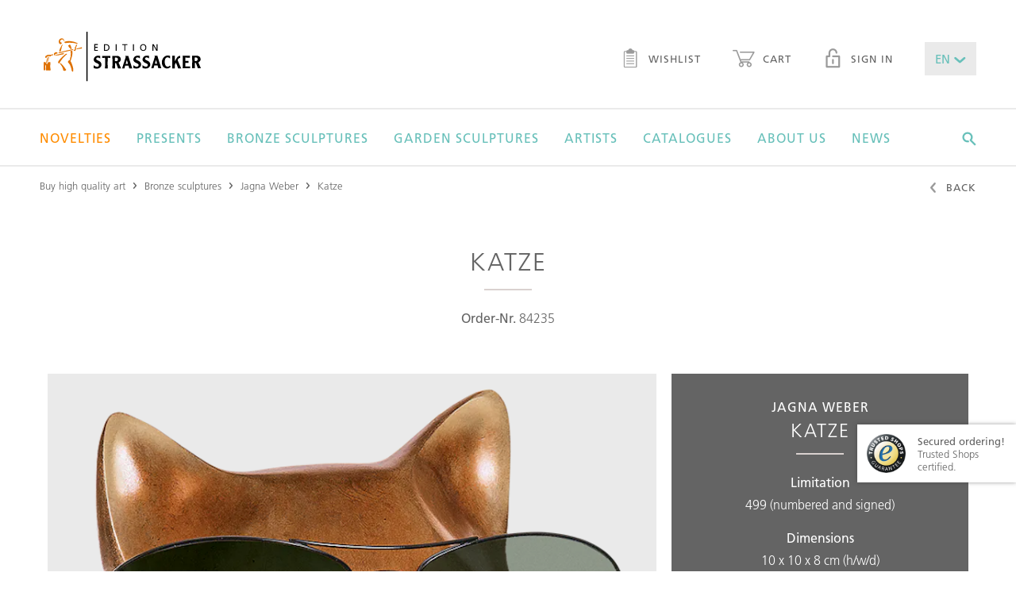

--- FILE ---
content_type: text/html;charset=UTF-8
request_url: https://www.edition-strassacker.de/en/jagna-weber/katze-84235
body_size: 13933
content:
<!doctype html>
<!--[if lte IE 9 ]>
<html lang="en" class="ie9"><![endif]-->
<!--[if (gt IE 9)|!(IE)]><!-->
<html lang="en"><!--<![endif]-->
  <head>
  <meta name="google-site-verification" content="zGNuATHc31ujps_U-n4IBOU2I23vnQDDYGiF0_8KDkc" />
  <title>Bronze sculpture Katze by Jagna Weber for sale</title>
  <meta charset="UTF-8">
  <meta name="viewport" content="width=device-width, initial-scale=1">

  <meta name="keywords" content=""/>
  <meta name="description" content="The bronze sculpture Katze by Jagna Weber for sale. Free delivery within the EU. EDITION STRASSACKER - Bronze Art first-hand"/>

  <link rel="shortcut icon" href="~/docroot/prod/assets/images/favicons/favicon-2023.svg" type="image/svg+xml"/>
  <link rel="apple-touch-icon" href="~/docroot/prod/assets/images/favicons/apple-touch-icon.png"/>
  <link rel="apple-touch-icon" sizes="57x57" href="~/docroot/prod/assets/images/favicons/apple-touch-icon-57x57.png"/>
  <link rel="apple-touch-icon" sizes="72x72" href="~/docroot/prod/assets/images/favicons/apple-touch-icon-72x72.png"/>
  <link rel="apple-touch-icon" sizes="76x76" href="~/docroot/prod/assets/images/favicons/apple-touch-icon-76x76.png"/>
  <link rel="apple-touch-icon" sizes="114x114" href="~/docroot/prod/assets/images/favicons/apple-touch-icon-114x114.png"/>
  <link rel="apple-touch-icon" sizes="120x120" href="~/docroot/prod/assets/images/favicons/apple-touch-icon-120x120.png"/>
  <link rel="apple-touch-icon" sizes="144x144" href="~/docroot/prod/assets/images/favicons/apple-touch-icon-144x144.png"/>
  <link rel="apple-touch-icon" sizes="152x152" href="~/docroot/prod/assets/images/favicons/apple-touch-icon-152x152.png"/>
  <link rel="apple-touch-icon" sizes="180x180" href="~/docroot/prod/assets/images/favicons/apple-touch-icon-180x180.png"/>

  <meta property="og:type" content="Website">
  <meta property="og:title" content="Bronze sculpture Katze by Jagna Weber for sale">
  <!-- 		<meta property="og:locale" content="de_DE" /> -->
  <meta property="og:description" content="The bronze sculpture Katze by Jagna Weber for sale. Free delivery within the EU. EDITION STRASSACKER - Bronze Art first-hand">
  <meta property="og:image" content="https://editionstrassacker.imgix.net/dam/jcr:c3b7fc10-3b0f-495c-9029-4aa378feff23/84235_1.png?auto=format,compress&w=660&h=345&fit=crop&crop=edges">
    <meta name="twitter:card" content="summary">
  <meta name="twitter:title" content="Bronze sculpture Katze by Jagna Weber for sale">
  <meta name="twitter:description" content="The bronze sculpture Katze by Jagna Weber for sale. Free delivery within the EU. EDITION STRASSACKER - Bronze Art first-hand">

  <meta name="twitter:image" content="https://editionstrassacker.imgix.net/dam/jcr:c3b7fc10-3b0f-495c-9029-4aa378feff23/84235_1.png">
  <link rel="canonical" href="https://edition-strassacker.de/en/jagna-weber/katze-84235"/>
    <meta property="og:url" content="https://edition-strassacker.de/en/jagna-weber/katze-84235"/>
    <meta name="twitter:url" content="https://edition-strassacker.de/en/jagna-weber/katze-84235"/>
  <script>
    /*! modernizr 3.3.1 (Custom Build) | MIT *
     * http://modernizr.com/download/?-touchevents-setclasses !*/
    !function (e, n, t) {
      function o(e, n) {
        return typeof e === n
      }

      function s() {
        var e, n, t, s, a, i, r;
        for (var l in c)if (c.hasOwnProperty(l)) {
          if (e = [], n = c[l], n.name && (e.push(n.name.toLowerCase()), n.options && n.options.aliases && n.options.aliases.length))for (t = 0; t < n.options.aliases.length; t++)e.push(n.options.aliases[t].toLowerCase());
          for (s = o(n.fn, "function") ? n.fn() : n.fn, a = 0; a < e.length; a++)i = e[a], r = i.split("."), 1 === r.length ? Modernizr[r[0]] = s : (!Modernizr[r[0]] || Modernizr[r[0]] instanceof Boolean || (Modernizr[r[0]] = new Boolean(Modernizr[r[0]])), Modernizr[r[0]][r[1]] = s), f.push((s ? "" : "no-") + r.join("-"))
        }
      }

      function a(e) {
        var n = u.className, t = Modernizr._config.classPrefix || "";
        if (p && (n = n.baseVal), Modernizr._config.enableJSClass) {
          var o = new RegExp("(^|\\s)" + t + "no-js(\\s|$)");
          n = n.replace(o, "$1" + t + "js$2")
        }
        Modernizr._config.enableClasses && (n += " " + t + e.join(" " + t), p ? u.className.baseVal = n : u.className = n)
      }

      function i() {
        return "function" != typeof n.createElement ? n.createElement(arguments[0]) : p ? n.createElementNS.call(n, "http://www.w3.org/2000/svg", arguments[0]) : n.createElement.apply(n, arguments)
      }

      function r() {
        var e = n.body;
        return e || (e = i(p ? "svg" : "body"), e.fake = !0), e
      }

      function l(e, t, o, s) {
        var a, l, f, c, d = "modernizr", p = i("div"), h = r();
        if (parseInt(o, 10))for (; o--;)f = i("div"), f.id = s ? s[o] : d + (o + 1), p.appendChild(f);
        return a = i("style"), a.type = "text/css", a.id = "s" + d, (h.fake ? h : p).appendChild(a), h.appendChild(p), a.styleSheet ? a.styleSheet.cssText = e : a.appendChild(n.createTextNode(e)), p.id = d, h.fake && (h.style.background = "", h.style.overflow = "hidden", c = u.style.overflow, u.style.overflow = "hidden", u.appendChild(h)), l = t(p, e), h.fake ? (h.parentNode.removeChild(h), u.style.overflow = c, u.offsetHeight) : p.parentNode.removeChild(p), !!l
      }

      var f = [], c = [], d = {
        _version: "3.3.1",
        _config: {classPrefix: "", enableClasses: !0, enableJSClass: !0, usePrefixes: !0},
        _q: [],
        on: function (e, n) {
          var t = this;
          setTimeout(function () {
            n(t[e])
          }, 0)
        },
        addTest: function (e, n, t) {
          c.push({name: e, fn: n, options: t})
        },
        addAsyncTest: function (e) {
          c.push({name: null, fn: e})
        }
      }, Modernizr = function () {
      };
      Modernizr.prototype = d, Modernizr = new Modernizr;
      var u = n.documentElement, p = "svg" === u.nodeName.toLowerCase(), h = d._config.usePrefixes ? " -webkit- -moz- -o- -ms- ".split(" ") : ["", ""];
      d._prefixes = h;
      var m = d.testStyles = l;
      Modernizr.addTest("touchevents", function () {
        var t;
        if ("ontouchstart" in e || e.DocumentTouch && n instanceof DocumentTouch)t = !0; else {
          var o = ["@media (", h.join("touch-enabled),("), "heartz", ")", "{#modernizr{top:9px;position:absolute}}"].join("");
          m(o, function (e) {
            t = 9 === e.offsetTop
          })
        }
        return t
      }), s(), a(f), delete d.addTest, delete d.addAsyncTest;
      for (var v = 0; v < Modernizr._q.length; v++)Modernizr._q[v]();
      e.Modernizr = Modernizr
    }(window, document);
  </script>

  <script src="https://www.google.com/recaptcha/api.js?onload=vcRecaptchaApiLoaded&render=explicit&hl=en" async defer></script>

  <link rel="stylesheet" href="/docroot/prod/application.css">
<script defer type="application/javascript" src="/docroot/prod/app.js"></script>
<!-- Google Tag Manager -->
      <script>(function(w,d,s,l,i){w[l]=w[l]||[];w[l].push({'gtm.start':
                new Date().getTime(),event:'gtm.js'});var f=d.getElementsByTagName(s)[0],
              j=d.createElement(s),dl=l!='dataLayer'?'&l='+l:'';j.async=true;j.src=
              'https://www.googletagmanager.com/gtm.js?id='+i+dl;f.parentNode.insertBefore(j,f);
      })(window,document,'script','dataLayer','GTM-57LBG4');</script>
      <!-- End Google Tag Manager -->

      <!-- Adform Tracking Code BEGIN -->
      <script type="text/plain" data-name="tracking" data-type="application/javascript">
        window._adftrack = Array.isArray(window._adftrack) ? window._adftrack : (window._adftrack ? [window._adftrack] : []);
        window._adftrack.push({
          HttpHost: 'track.adform.net',
          pm: 2294354
        });
        (function () { var s = document.createElement('script'); s.type = 'text/javascript'; s.async = true; s.src = 'https://s2.adform.net/banners/scripts/st/trackpoint-async.js'; var x = document.getElementsByTagName('script')[0]; x.parentNode.insertBefore(s, x); })();
      </script>
      <noscript>
        <p style="margin:0;padding:0;border:0;">
          <img src="https://track.adform.net/Serving/TrackPoint/?pm=2294354" width="1" height="1" alt="" />
        </p>
      </noscript>
      <!-- Adform Tracking Code END -->

      <!-- Piwik Pro -->
        <script type="text/plain" data-name="tracking" data-type="application/javascript">
          (function(window, document, script, dataLayer, id) {
            function stgCreateCookie(a,b,c){var d="";if(c){var e=new Date;e.setTime(e.getTime()+24*c*60*60*1e3),d="; expires="+e.toUTCString()}document.cookie=a+"="+b+d+"; path=/"}var isStgDebug=(window.location.href.match("stg_debug")||window.document.cookie.match("stg_debug"))&&!window.location.href.match("stg_disable_debug");stgCreateCookie("stg_debug",isStgDebug?1:"",isStgDebug?14:-1);
            window[dataLayer]=window[dataLayer]||[],window[dataLayer].push({start:(new Date).getTime(),event:"stg.start"});var scripts=document.getElementsByTagName(script)[0],tags=document.createElement(script),dl="dataLayer"!=dataLayer?"?dataLayer="+dataLayer:"";tags.async=!0,tags.src="//www.rumiview.com/containers/"+id+".js"+dl,isStgDebug&&(tags.src=tags.src+"?stg_debug"),scripts.parentNode.insertBefore(tags,scripts);
            !function(a,n,i,t){a[n]=a[n]||{};for(var c=0;c<i.length;c++)!function(i){a[n][i]=a[n][i]||{},a[n][i].api=a[n][i].api||function(){var a=[].slice.call(arguments,0),t=a;"string"==typeof a[0]&&(t={event:n+"."+i+":"+a[0],parameters:[].slice.call(arguments,1)}),window[dataLayer].push(t)}}(i[c])}(window,"ppms",["tm","cp","cm"]);
          })(window, document, 'script', 'dataLayer', 'a666a4ab-493b-46b8-9a3b-85b11280a3c1');
        </script><noscript><iframe src="//www.rumiview.com/containers/a666a4ab-493b-46b8-9a3b-85b11280a3c1/noscript.html" height="0" width="0" style="display:none;visibility:hidden"></iframe></noscript>
        <!-- End Piwik Pro -->

        <!-- Multiview Tracking Pixel -->
        <script type="text/plain" data-name="tracking" data-type="application/javascript" data-src="//assets.adobedtm.com/175f7caa2b90/86955ebcfb45/launch-1504db9c3953.min.js" async></script>
        <script type="text/plain" data-name="tracking" data-type="application/javascript" data-src="https://tag.simpli.fi/sifitag/a164dd40-09f2-0138-f0bf-06a9ed4ca31b" async></script>
        <!-- End Multiview Tracking Pixel -->

        <!-- Global site tag (gtag.js) - Google Marketing Platform -->
        <script type="text/plain" data-name="tracking" data-type="application/javascript" data-src="https://www.googletagmanager.com/gtag/js?id=DC-9750576" async></script>
        <script type="text/plain" data-name="tracking" data-type="application/javascript">
          window.dataLayer = window.dataLayer || [];
          function gtag(){dataLayer.push(arguments);}
          gtag('js', new Date());
          gtag('config', 'DC-9750576');
        </script>
        <!-- End of global snippet: Please do not remove -->

      </head>
<body>
  <div class="app-container">
      <div id="show-popup" class="popup-area condensed spacer-large">
    <i class="popup-close ico-close" onclick="closePopup()"></i>
    <img src="https://editionstrassacker.imgix.net/dam/jcr:a5bfa666-fe25-4c6d-a397-9b922cb7ac22/Pop_up_Katalog_25_26_E.png" class="popup-image" alt="Request a free catalog!">
    <h1 class="h--underlined popup-headline">Request a free catalog!</h1>
    <p class="popup-text">Take advantage of the opportunity and don’t hesitate to order your personal copy that will be sent to you by mail within a few days.</p>

    <a onclick="followPopupLink()">
      <button class="m-button m-button--filled popup-button">
        <span>Order catalogue!</span>
      </button>
    </a>
</div>

<script>

    function closePopup() {
        document.getElementById('show-popup').style.display = 'none';
        sessionStorage['popupWasClosed'] = 'true';
    }

    function followPopupLink() {
        closePopup();
        window.location.href="https://edition-strassacker.de/en/order-art-catalog"
    }

    if('true' === 'true') {
        if(sessionStorage['popupWasClosed'] !== 'true') {
            setTimeout(function () {
                document.getElementById('show-popup').style.display = 'block';
            }, (parseInt('30'))*1000);
        }
    }
</script>
<to-top-button></to-top-button>

<header class="l-header">
  <div>
    <a href="/en/checkout/shopping-cart" class="l-header__cart-button">
      <i class="ico-warenkorb"></i>
      <div ng-show="$parent.ctrl.cartService.carts['cart'].productCount > 0" class="m-badge" ng-cloak>
          <span ng-cloak>{{$parent.ctrl.cartService.carts['cart'].productCount || '0'}}</span>
        </div>
      </a>
    <a class="l-header__logo" href="/en">
      <img src="/docroot/prod/assets/images/logo.svg" alt="Strassacker Edition">
    </a>
    <button (click)="$parent.ctrl.offcanvasService.togglePanel('offcanvas-navigation');" class="l-header__burger-button">
      <i class="ico-burger"></i> Menu</button>
    <nav class="l-header__sec-nav">
      <ul class="m-nav-bar">
        <li>
          <a href="/en/wish-list" class="m-link">
            <i class="ico-merkzettel"></i> Wishlist<div ng-show="$parent.ctrl.cartService.carts['wishlist'].productCount > 0" class="m-badge" ng-cloak>
                <span ng-cloak>{{$parent.ctrl.cartService.carts['wishlist'].productCount || '0'}}</span>
              </div>
            </a>
        </li>
        <li>
          <a href="/en/checkout/shopping-cart" class="m-link">
            <i class="ico-warenkorb"></i> Cart<div ng-show="$parent.ctrl.cartService.carts['cart'].productCount > 0" class="m-badge" ng-cloak>
                <span ng-cloak>{{$parent.ctrl.cartService.carts['cart'].productCount || '0'}}</span>
              </div>
            </a>
        </li>
        <li><a href="/en/my-account" class="m-link"><i class="ico-lock"></i> Sign in</a></li>
          <li>
          <drop-down class-modifier="m-drop-down--medium m-drop-down--novalidate" ng-model="$parent.ctrl.languageService.lang" ng-cloak>
            <select title="lang">
              <option value="de">DE</option>
              <option value="en">EN</option>
            </select>
          </drop-down>
        </li>
      </ul>
    </nav>
  </div>
  <nav class="l-header__main-nav">
      <div>
        <ul class="m-mega-menu" ng-class="{'m-mega-menu--active-search': searchActive}">
          <li class="m-mega-menu__item m-mega-menu__item--expanding" tabindex="0"><a href="/en/bronze-sculptures/new-editions" ><font color =Darkorange>Novelties</font></a>

<div  class="m-mega-menu__sub-menu">
  <div >
    </div>
</div>

</li><li class="m-mega-menu__item m-mega-menu__item--expanding" tabindex="0"><a href="/en/bronze-sculptures/presents" >Presents</a>

<div  class="m-mega-menu__sub-menu">
  <div >
    </div>
</div>

</li><li class="m-mega-menu__item m-mega-menu__item--expanding" tabindex="0"><a href="/en/bronze-sculptures" >Bronze sculptures</a>

<div 
  class="m-mega-menu__sub-menu">
  <div >
    <div class="m-mega-menu__column">
  <div class="m-box ">
  <strong class="h5 h--underlined">limited bronze sculptures</strong> <a class="m-link m-link--sec" href="/en/bronze-sculptures/limited-sculptures">more details</a>
</div><div class="m-box ">
  <strong class="h5 h--underlined">limited garden sculptures</strong> <a class="m-link m-link--sec" href="/en/bronze-sculptures/limited-garden-sculptures">more details</a>
</div><div class="m-box ">
  <strong class="h5 h--underlined">unlimited garden sculptures</strong> <a class="m-link m-link--sec" href="/en/bronze-sculptures/unlimited-garden-sculptures">more details</a>
</div></div><div class="m-mega-menu__column">
    <div class="m-link-list">
  <strong class="m-link-list__headline">styles</strong>
  <ul class="m-link-list__list">
    <li><a href="/en/bronze-sculptures/style-contemporary-art">Contemporary art</a></li>
    <li><a href="/en/bronze-sculptures/style-realism">Realism</a></li>
    <li><a href="/en/bronze-sculptures/style-surrealism">Surrealism</a></li>
    <li><a href="/en/bronze-sculptures/style-figurative">Figurative</a></li>
    <li><a href="/en/bronze-sculptures/style-classic-modernism">Classic modernism</a></li>
    </ul>
</div>


</div>
<div class="m-mega-menu__column">
    <div class="m-link-list">
  <strong class="m-link-list__headline">Genres</strong>
  <ul class="m-link-list__list">
    <li><a href="/en/bronze-sculptures/genre-figurative">Figurative</a></li>
    <li><a href="/en/bronze-sculptures/genre-mythology">Mythology</a></li>
    <li><a href="/en/bronze-sculptures/genre-animal-sculpture">Animal sculpture</a></li>
    <li><a href="/en/bronze-sculptures/genre-archetypes">Archetypes</a></li>
    <li><a href="/en/bronze-sculptures/genre-ethnic">Ethnic</a></li>
    <li><a href="/en/bronze-sculptures/genre-design">Design</a></li>
    <li><a href="/en/bronze-sculptures/genre-architectural">Architectural</a></li>
    <li><a href="/en/bronze-sculptures/genre-wall-objects">Wall Objects</a></li>
    </ul>
</div>


</div>
<div class="m-mega-menu__column">
    <div class="m-link-list">
  <strong class="m-link-list__headline">Themes</strong>
  <ul class="m-link-list__list">
    <li><a href="/en/bronze-sculptures/love">Love</a></li>
    <li><a href="/en/bronze-sculptures/family">Family</a></li>
    <li><a href="/en/bronze-sculptures/humor">Humor</a></li>
    <li><a href="/en/bronze-sculptures/fairy-tale-and-fantasy">Fairy Tale & Fantasy</a></li>
    <li><a href="/en/bronze-sculptures/reflectiveness">Reflectiveness</a></li>
    <li><a href="/en/bronze-sculptures/music">Music</a></li>
    <li><a href="/en/bronze-sculptures/gift-ideas">Gift Ideas</a></li>
    <li><a href="/en/bronze-sculptures/animals">Animals</a></li>
    <li><a href="/en/bronze-sculptures/all-themes">All themes</a></li>
    </ul>
</div>


</div>
</div>
</div>

</li><li class="m-mega-menu__item m-mega-menu__item--expanding" tabindex="0"><a href="/en/bronze-sculptures/exterior" >Garden sculptures</a>

<div  class="m-mega-menu__sub-menu">
  <div >
    <div class="m-mega-menu__column m-mega-menu__column--wide">
      <div class="m-box m-box--stretched-xl">
        <div>
          <h3 class="h4 h--underlined">all garden sculptures</h3>
          <a href="/en/bronze-sculptures/exterior" class="m-button m-button--link">more details</a>
        </div>
      </div>
    </div>
  <div class="m-mega-menu__column m-mega-menu__column--wide">
      <div class="m-box m-box--dimmed m-box--stretched-xl" style="background-image: url(https://editionstrassacker.imgix.net/dam/jcr:510bd30f-ba3d-4180-bbe5-0e80ceba02e1/Garten_24_25_500_386px_2.jpg?auto=format,compress&w=400);">
        <div>
          <h3 class="h--underlined">Limited garden sculptures</h3>
          <p>Here you will find works by well-known artists for your home garden.</p>
          <a href="/en/bronze-sculptures/limited-garden-sculptures" class="m-button m-button--light">More details</a>
        </div>
      </div>
    </div>
  <div class="m-mega-menu__column m-mega-menu__column--wide">
      <div class="m-box m-box--dimmed m-box--stretched-xl" style="background-image: url(https://editionstrassacker.imgix.net/dam/jcr:51a9432a-ad47-47a9-b71d-1fe1d1e295e2/37309_3.png?auto=format,compress&w=400);">
        <div>
          <h3 class="h--underlined">Unlimited garden sculptures</h3>
          <p>Exclusive bronze art from the "Atelier Strassacker" made by our sculptors.</p>
          <a href="/en/bronze-sculptures/unlimited-garden-sculptures" class="m-button m-button--light">More details</a>
        </div>
      </div>
    </div>
  </div>
</div>

</li><li class="m-mega-menu__item m-mega-menu__item--expanding" tabindex="0"><a href="/en/artists" >Artists</a>

<div 
  class="m-mega-menu__sub-menu">
  <div >

    <div class="m-mega-menu__column">
  <div class="m-box m-box--stretched">
  <strong class="h5 h--underlined">artist of the month</strong> <a class="m-link m-link--sec" href="/en/artists/pawel-andryszewski">more details</a>
</div><div class="m-box m-box--stretched">
  <strong class="h5 h--underlined">Apply as artist</strong> <a class="m-link m-link--sec" href="/en/apply-as-artist">Application form</a>
</div></div><div class="m-mega-menu__column m-mega-menu__column--even-wider">
      <div>
        <a href="/en/artists#A"
                 class="m-button m-button--filled">A</a>
            <a href="/en/artists#B"
                 class="m-button m-button--filled">B</a>
            <a href="/en/artists#C"
                 class="m-button m-button--filled">C</a>
            <a href="/en/artists#D"
                 class="m-button m-button--filled">D</a>
            <a href="/en/artists#E"
                 class="m-button m-button--filled">E</a>
            <a href="/en/artists#F"
                 class="m-button m-button--filled">F</a>
            <a href="/en/artists#G"
                 class="m-button m-button--filled">G</a>
            <a href="/en/artists#H"
                 class="m-button m-button--filled">H</a>
            <button class="m-button" disabled>I</button>
            <a href="/en/artists#J"
                 class="m-button m-button--filled">J</a>
            <a href="/en/artists#K"
                 class="m-button m-button--filled">K</a>
            <a href="/en/artists#L"
                 class="m-button m-button--filled">L</a>
            <a href="/en/artists#M"
                 class="m-button m-button--filled">M</a>
            <a href="/en/artists#N"
                 class="m-button m-button--filled">N</a>
            <a href="/en/artists#O"
                 class="m-button m-button--filled">O</a>
            <a href="/en/artists#P"
                 class="m-button m-button--filled">P</a>
            <button class="m-button" disabled>Q</button>
            <a href="/en/artists#R"
                 class="m-button m-button--filled">R</a>
            <a href="/en/artists#S"
                 class="m-button m-button--filled">S</a>
            <a href="/en/artists#T"
                 class="m-button m-button--filled">T</a>
            <button class="m-button" disabled>U</button>
            <a href="/en/artists#V"
                 class="m-button m-button--filled">V</a>
            <a href="/en/artists#W"
                 class="m-button m-button--filled">W</a>
            <button class="m-button" disabled>X</button>
            <a href="/en/artists#Y"
                 class="m-button m-button--filled">Y</a>
            <a href="/en/artists#Z"
                 class="m-button m-button--filled">Z</a>
            <a href="/en/artists" class="m-button">Show all</a>
      </div>
    </div>

  </div>
</div>
</li><li class="m-mega-menu__item m-mega-menu__item--expanding" tabindex="0"><a href="/en/order-art-catalog" >Catalogues</a>

<div  class="m-mega-menu__sub-menu">
  <div >
    <div class="m-mega-menu__column m-mega-menu__column--wide">
      <div class="m-box m-box--dimmed m-box--stretched-xl" style="background-image: url(https://editionstrassacker.imgix.net/dam/jcr:eb6e4f3f-19d6-4fde-a5d1-35c628a6b1c7/Kleinskulpturen_25_26.jpg?auto=format,compress&w=400);">
        <div>
          <h3 class="h--underlined">SCULPTURES 2025/26</h3>
          <p>In the Edition catalogues, you will find exclusive, limited bronze sculptures.</p>
          <a href="/en/order-art-catalog" class="m-button m-button--light">More Details</a>
        </div>
      </div>
    </div>
  <div class="m-mega-menu__column m-mega-menu__column--wide">
      <div class="m-box m-box--dimmed m-box--stretched-xl" style="background-image: url(https://editionstrassacker.imgix.net/dam/jcr:51a9432a-ad47-47a9-b71d-1fe1d1e295e2/37309_3.png?auto=format,compress&w=400);">
        <div>
          <h3 class="h--underlined">GARDEN CATALOGUE 2025/26</h3>
          <p>Apart from our Edition catalogues, an exclusive garden sculpture catalogue is published once a year.</p>
          <a href="/en/order-art-catalog" class="m-button m-button--light">More Details</a>
        </div>
      </div>
    </div>
  </div>
</div>

</li><li class="m-mega-menu__item m-mega-menu__item--expanding" tabindex="0"><a href="/en/about-us" >About us</a>

<div 
  class="m-mega-menu__sub-menu">
  <div >
    <div class="m-mega-menu__column">
    <div class="m-link-list">
  <strong class="m-link-list__headline">Edition Strassacker</strong>
  <ul class="m-link-list__list">
    <li><a href="/en/about-us">The Edition Strassacker</a></li>
    <li><a href="/en/about-us/our-guarantees">Our guarantees </a></li>
    <li><a href="/en/about-us/gallery-in-suessen">Gallery in Süßen </a></li>
    <li><a href="/en/about-us/sculpture-garden-in-suessen">Sculpture Garden in Süßen </a></li>
    </ul>
</div>


</div>
<div class="m-mega-menu__column">
    <div class="m-link-list">
  <strong class="m-link-list__headline">Art of bronze casting</strong>
  <ul class="m-link-list__list">
    <li><a href="/en/about-us/art-foundry-in-suessen">Art foundry in Süssen </a></li>
    <li><a href="/en/about-us/art-of-bronze-casting">Art of bronze casting</a></li>
    <li><a href="/en/about-us/lost-wax-technique">Lost wax technique </a></li>
    <li><a href="/en/about-us/sand-casting">Sand casting </a></li>
    <li><a href="/en/about-us/chasing-and-adding-patinas">Chasing and adding patinas </a></li>
    </ul>
</div>


</div>
<div class="m-mega-menu__column">
    <div class="m-link-list">
  <strong class="m-link-list__headline">Service</strong>
  <ul class="m-link-list__list">
    <li><a href="/en/about-us/installation-and-care-instructions">Installation & care instructions </a></li>
    <li><a href="/en/about-us/faq">FAQ – Frequently asked questions</a></li>
    <li><a href="/en/contact">Contact</a></li>
    <li><a href="/en/apply-as-artist">Apply as artist</a></li>
    </ul>
</div>


</div>
<div class="m-mega-menu__column">
    <div class="m-link-list">
  <strong class="m-link-list__headline">Worth Knowing</strong>
  <ul class="m-link-list__list">
    <li><a href="/en/bronze-art">Bronze art </a></li>
    <li><a href="/en/about-us/ernst-fuchs-special">A hommage to Prof. Ernst Fuchs</a></li>
    </ul>
</div>


</div>
<footer class="m-mega-menu__footer">
  <div class="m-box m-box--full-width">
    <div>
      <strong class="h5">Do you have any questions?</strong> Call us!</div>
    <div>
      <i class="ico-phone"></i>
      <div>
        <strong>+49 (0) 7162 16 180</strong> Mo. – Fr. from 8.30 to 16.30</div>
    </div>
    <div>
      <a href="mailto:info@edition-strassacker.de" class="m-button">Send email</a>
      <a href="/en/contact" class="m-button">contact form</a>
      </div>
  </div>
</footer></div>
</div>

</li><li class="m-mega-menu__item" tabindex="0"><a href="/en/news" >News</a>

</li><li class="m-mega-menu__search" tabindex="0">
            <i (click)="searchActive = true;" class="ico-suche"></i>
            <search-input class="m-search-input" search-page="/en/search-results" product-image-query-string="?auto=format,compress&w=100">
              <input class="js-search-input"
                     ng-keyup="$parent.ctrl.handleKeyPress($event);"
                     esc-pressed="$parent.ctrl.reset(); $parent.$parent.searchActive = false;"
                     type="text"
                     placeholder="Search for articles, sculptures, artists, &hellip;">
              <span (click)="$parent.$parent.searchActive = false;"
                    class="js-search-close-button m-search-input__close-button">
                <i class="ico-close"></i>
              </span>
            </search-input>
          </li>
        </ul>
      </div>
    </nav>
  <offcanvas-panel panel-id="offcanvas-navigation" class="l-offcanvas-panel">
    <tree-menu class="m-tree-menu">
      <tree-menu-level level-id="root" level-title="Menü" class="m-tree-menu__root-level">
        <div>
          <a href="/en">Home</a>
          <a href="/en/bronze-sculptures/new-editions"><font color =Darkorange>Novelties</font></a>
              <a href="/en/bronze-sculptures/presents">Presents</a>
              <button target-level="Bronze sculptures">
                    Bronze sculptures<i class="ico-arrow-right"></i>
                </button>
              <button target-level="Garden sculptures">
                    Garden sculptures<i class="ico-arrow-right"></i>
                </button>
              <button target-level="Artists">
                    Artists<i class="ico-arrow-right"></i>
                </button>
              <button target-level="Catalogues">
                    Catalogues<i class="ico-arrow-right"></i>
                </button>
              <button target-level="About us">
                    About us<i class="ico-arrow-right"></i>
                </button>
              <a href="/en/news">News</a>
              </div>
        <tree-menu-level level-id="Bronze sculptures" level-title="Bronze sculptures">
              <div>
                <a href="/en/bronze-sculptures">Overview</a>
                <button target-level="styles">
                          styles<i class="ico-arrow-right"></i>
                      </button>
                    <button target-level="Genres">
                          Genres<i class="ico-arrow-right"></i>
                      </button>
                    <button target-level="Themes">
                          Themes<i class="ico-arrow-right"></i>
                      </button>
                    <a href="/en/bronze-sculptures/limited-sculptures">limited bronze sculptures</a>
                    <a href="/en/bronze-sculptures/limited-garden-sculptures">limited garden sculptures</a>
                    <a href="/en/bronze-sculptures/unlimited-garden-sculptures">unlimited garden sculptures</a>
                    </div>
              <tree-menu-level level-id="styles" level-title="styles">
                    <div>
                      <a href="/en/bronze-sculptures/style-contemporary-art">Contemporary art</a>
                      <a href="/en/bronze-sculptures/style-realism">Realism</a>
                      <a href="/en/bronze-sculptures/style-surrealism">Surrealism</a>
                      <a href="/en/bronze-sculptures/style-figurative">Figurative</a>
                      <a href="/en/bronze-sculptures/style-classic-modernism">Classic modernism</a>
                      </div>
                  </tree-menu-level>
                <tree-menu-level level-id="Genres" level-title="Genres">
                    <div>
                      <a href="/en/bronze-sculptures/genre-figurative">Figurative</a>
                      <a href="/en/bronze-sculptures/genre-mythology">Mythology</a>
                      <a href="/en/bronze-sculptures/genre-animal-sculpture">Animal sculpture</a>
                      <a href="/en/bronze-sculptures/genre-archetypes">Archetypes</a>
                      <a href="/en/bronze-sculptures/genre-ethnic">Ethnic</a>
                      <a href="/en/bronze-sculptures/genre-design">Design</a>
                      <a href="/en/bronze-sculptures/genre-architectural">Architectural</a>
                      <a href="/en/bronze-sculptures/genre-wall-objects">Wall Objects</a>
                      </div>
                  </tree-menu-level>
                <tree-menu-level level-id="Themes" level-title="Themes">
                    <div>
                      <a href="/en/bronze-sculptures/love">Love</a>
                      <a href="/en/bronze-sculptures/family">Family</a>
                      <a href="/en/bronze-sculptures/humor">Humor</a>
                      <a href="/en/bronze-sculptures/fairy-tale-and-fantasy">Fairy Tale & Fantasy</a>
                      <a href="/en/bronze-sculptures/reflectiveness">Reflectiveness</a>
                      <a href="/en/bronze-sculptures/music">Music</a>
                      <a href="/en/bronze-sculptures/gift-ideas">Gift Ideas</a>
                      <a href="/en/bronze-sculptures/animals">Animals</a>
                      <a href="/en/bronze-sculptures/all-themes">All themes</a>
                      </div>
                  </tree-menu-level>
                </tree-menu-level>
          <tree-menu-level level-id="Garden sculptures" level-title="Garden sculptures">
              <div>
                <a href="/en/bronze-sculptures/exterior">Overview</a>
                <a href="/en/bronze-sculptures/exterior">all garden sculptures</a>
                    <a href="/en/bronze-sculptures/limited-garden-sculptures">Limited garden sculptures</a>
                    <a href="/en/bronze-sculptures/unlimited-garden-sculptures">Unlimited garden sculptures</a>
                    </div>
              </tree-menu-level>
          <tree-menu-level level-id="Artists" level-title="Artists">
              <div>
                <a href="/en/artists">Overview</a>
                <a href="/en/artists/pawel-andryszewski">artist of the month</a>
                    <a href="/en/apply-as-artist">Apply as artist</a>
                    </div>
              </tree-menu-level>
          <tree-menu-level level-id="Catalogues" level-title="Catalogues">
              <div>
                <a href="/en/order-art-catalog">Overview</a>
                <a href="/en/order-art-catalog">SCULPTURES 2025/26</a>
                    <a href="/en/order-art-catalog">GARDEN CATALOGUE 2025/26</a>
                    </div>
              </tree-menu-level>
          <tree-menu-level level-id="About us" level-title="About us">
              <div>
                <a href="/en/about-us">Overview</a>
                <button target-level="Edition Strassacker">
                          Edition Strassacker<i class="ico-arrow-right"></i>
                      </button>
                    <button target-level="Art of bronze casting">
                          Art of bronze casting<i class="ico-arrow-right"></i>
                      </button>
                    <button target-level="Service">
                          Service<i class="ico-arrow-right"></i>
                      </button>
                    <button target-level="Worth Knowing">
                          Worth Knowing<i class="ico-arrow-right"></i>
                      </button>
                    </div>
              <tree-menu-level level-id="Edition Strassacker" level-title="Edition Strassacker">
                    <div>
                      <a href="/en/about-us">The Edition Strassacker</a>
                      <a href="/en/about-us/our-guarantees">Our guarantees </a>
                      <a href="/en/about-us/gallery-in-suessen">Gallery in Süßen </a>
                      <a href="/en/about-us/sculpture-garden-in-suessen">Sculpture Garden in Süßen </a>
                      </div>
                  </tree-menu-level>
                <tree-menu-level level-id="Art of bronze casting" level-title="Art of bronze casting">
                    <div>
                      <a href="/en/about-us/art-foundry-in-suessen">Art foundry in Süssen </a>
                      <a href="/en/about-us/art-of-bronze-casting">Art of bronze casting</a>
                      <a href="/en/about-us/lost-wax-technique">Lost wax technique </a>
                      <a href="/en/about-us/sand-casting">Sand casting </a>
                      <a href="/en/about-us/chasing-and-adding-patinas">Chasing and adding patinas </a>
                      </div>
                  </tree-menu-level>
                <tree-menu-level level-id="Service" level-title="Service">
                    <div>
                      <a href="/en/about-us/installation-and-care-instructions">Installation & care instructions </a>
                      <a href="/en/about-us/faq">FAQ – Frequently asked questions</a>
                      <a href="/en/contact">Contact</a>
                      <a href="/en/apply-as-artist">Apply as artist</a>
                      </div>
                  </tree-menu-level>
                <tree-menu-level level-id="Worth Knowing" level-title="Worth Knowing">
                    <div>
                      <a href="/en/bronze-art">Bronze art </a>
                      <a href="/en/about-us/ernst-fuchs-special">A hommage to Prof. Ernst Fuchs</a>
                      </div>
                  </tree-menu-level>
                </tree-menu-level>
          </tree-menu-level>
      <div class="m-tree-menu__sec-nav">
        <ul class="m-nav-bar">
          <li ng-show="$parent.ctrl.languageService.lang !== 'en'" (click)="$parent.ctrl.languageService.switchLanguage('en');">
            <a href="/en/jagna-weber/katze-84235" class="m-link"><i class="ico-globe"></i> English</a>
          </li>
          <li ng-show="$parent.ctrl.languageService.lang !== 'de'" (click)="$parent.ctrl.languageService.switchLanguage('de');">
            <a href="/de/jagna-weber/katze-84235" class="m-link"><i class="ico-globe"></i> Deutsch</a>
          </li>
          <li ng-show="$parent.ctrl.languageService.lang !== 'fr'" (click)="$parent.ctrl.languageService.switchLanguage('fr');">
            <a href="/fr/jagna-weber/katze-84235" class="m-link"><i class="ico-globe"></i> ???header.link.france.label???</a>
          </li>
          <li><a href="/en/wish-list" class="m-link"><i class="ico-merkzettel"></i>Wishlist</a></li>
          <li><a href="/en/my-account" class="m-link"><i class="ico-konto"></i> My Account</a></li>
        </ul>
        <div class="m-search-input">
          <form name="mobile-search" ng-submit="$parent.ctrl.search(searchTerm, '/en/search-results#?search='+searchTerm);">
            <input class="novalidate" type="text" placeholder="Suche" ng-model="searchTerm">
          </form>
        </div>
      </div>
    </tree-menu>
  </offcanvas-panel>
  <offcanvas-panel panel-id="cart-panel" class="l-offcanvas-panel l-offcanvas-panel--left l-offcanvas-panel--small">
    <cart-panel cart-uri="/en/checkout/shopping-cart" product-image-query-string="?auto=format,compress&w=200"></cart-panel>
  </offcanvas-panel>

  <script id="page-data" type="application/json">
    {
      "language":"en",
      "user": null,
      "tags": [
        
      ],
      "defaultContent": {
        "headline":"Buy high quality art ",
        "body": "",
        "uri":"/en"
      },
      "representations": {
        "de":"/de/jagna-weber/katze-84235",
        "en":"/en/jagna-weber/katze-84235",
        "fr":"/fr/jagna-weber/katze-84235"
      }
    }
  </script>
</header>

<a href="https://www.trustedshops.de/bewertung/info_XC970C0EE13BE87FBBF1E89788A28F251.html?utm_source=shop&utm_medium=link&utm_content=trustcard&utm_campaign=trustbadge"
   target="_blank"
   class="m-signet m-signet--sticky">
  <img height="80" src="/docroot/prod/assets/images/trusted-shops-logo.png" alt="Trusted Shops">
  <div>
    <strong>Secured ordering!</strong>
    Trusted Shops certified.</div>
</a>


<nav class="l-contextual-navigation">
    <ul class="m-breadcrumbs">
      <li><a href="/en">Buy high quality art </a></li>
      <li><a href="/en/bronze-sculptures">Bronze sculptures</a></li>
      <li><a href="/en/bronze-sculptures#?artist=e3f37ed5-ac92-4f81-a3fb-7734e830b4d1">Jagna Weber</a></li>
      <li><a href="/en/jagna-weber/katze-84235">Katze</a></li>
      </ul>
    <a href="#" onclick="window.history.back()" class="l-contextual-navigation__back-button m-link"><i class="ico-arrow-left"></i> Back</a>
      </nav>
<!-- floodlights for tracking -->
<sticky-header trigger-class="l-product__thumbnails" class="l-sticky-header">
        <div>
          <a href="/en/contact">
            <button class="l-sticky-header__left-tool m-button">Contact</button>
          </a>
          <div class="l-sticky-header__info">
            <strong class="h4">Katze</strong>
            <small>960,00 €</small>
          </div>
          <button class="l-sticky-header__right-tool m-button m-button--filled" cart-button="0912793e-7c26-42c2-8acb-135f91b26769">
            Add to cart</button>
        </div>
      </sticky-header>

      <main class="l-content" product-history-pusher product-id="0912793e-7c26-42c2-8acb-135f91b26769">
        <section class="l-content__section">
  <div>
    <header class="l-content__header">
      <h1 class="h--underlined">Katze</h1>
      <aside class="subheadline">
        <strong>Order-Nr.</strong> 84235</aside>
    </header>

    <article class="l-product">
      <div class="l-product__images">
        <div>
          <img
            (click)="$parent.ctrl.galleryService.selectImage('productGallery', 0); $parent.ctrl.overlayService.openOverlayById('galleryOverlay');"
            src="https://editionstrassacker.imgix.net/dam/jcr:c3b7fc10-3b0f-495c-9029-4aa378feff23/84235_1.png?auto=format,compress&w=780" alt="Bronzefigur Katze von Jagna Weber">
          </div>
        <div>
          <div class="l-product__thumbnails">
            <div (click)="$parent.ctrl.galleryService.selectImage('productGallery', 0); $parent.ctrl.overlayService.openOverlayById('galleryOverlay');">
                <img src="https://editionstrassacker.imgix.net/dam/jcr:c3b7fc10-3b0f-495c-9029-4aa378feff23/84235_1.png?auto=format,compress&w=780"
                     alt="Bronzefigur Katze von Jagna Weber">
              </div>
              <div (click)="$parent.ctrl.galleryService.selectImage('productGallery', 1); $parent.ctrl.overlayService.openOverlayById('galleryOverlay');">
                  <img src="https://editionstrassacker.imgix.net/dam/jcr:8c53512b-5d04-47eb-9b6c-f28b4b771f5a/84235_2.png?auto=format,compress&w=780" alt="Bronzefigur Katze von Jagna Weber">
                </div>
              <div (click)="$parent.ctrl.galleryService.selectImage('productGallery', 2); $parent.ctrl.overlayService.openOverlayById('galleryOverlay');">
                  <img src="https://editionstrassacker.imgix.net/dam/jcr:188f9897-1447-428d-abae-a996bdb05f98/84235_3.png?auto=format,compress&w=780" alt="Bronzefigur Katze von Jagna Weber">
                </div>
              </div>
        </div>
      </div>
      <div class="l-product__details">
        <tabs tabs-consistent-height="true" class="l-product__tabs  m-tabs--single-tab">
          <tab tab-title="Sculpture" ng-cloak>
            <div>
              <header>
                <span class="l-product__artist">Jagna Weber</span>
                  <span class="h2 h--underlined">Katze</span>
              </header>
              <ul class="m-property-list">
                  <li>
                    <strong>
                        Limitation</strong>
                    499<span> (numbered and signed)</span>
                      </li>
                  <li>
                    <strong>
                        Dimensions</strong>
                      10 x 10 x 8 cm<span> (h/w/d)</span>
                  </li>
                  <li>
                    <strong>
                        Weight apr.</strong>
                      2.7<span> kg</span>
                  </li>
                  </ul>
              <footer>
                <div class="m-separator">
                  <hr>
                </div>
                <div class="m-price-tag">
                  960,00 €<small>Prices incl. VAT (for GER)</small>
                </div>
                <button class="m-button m-button--filled m-button--clunky m-button--full-width"
                        cart-button="0912793e-7c26-42c2-8acb-135f91b26769">
                  Add to cart</button>
                <div class="m-feature-icon">
	                <a href="/de/versand-und-zahlung">
			                  <i class="ico-truck"></i> Free delivery (EU)</a>
		  							</div>
                <div class="m-feature-icon"><i class="ico-zeitspanne"></i> approx. 1 week</div>
                <div class="m-feature-icon">
                	<a href="/de/versand-und-zahlung">
                  			<i class="ico-euro"></i> Payment by invoice</a>
		  							</div>
              </footer>
            </div>
          </tab>
          </tabs>
        <a href=""
           class="m-link"
           cart-button="0912793e-7c26-42c2-8acb-135f91b26769"
           cart-type="wishlist"
           text-label="true"><i class="ico-merkzettel"></i>Add to watchlist</a>
        <a href=""
           (click)="$parent.ctrl.overlayService.openOverlayById('sharingOverlay');"
           class="m-link">
          <i class="ico-social"></i> Share sculpture</a>
        <flyout flyout-id="sharingFlyout" class="m-flyout">
          <div>
            <button onClick="window.open('https://www.facebook.com/sharer/sharer.php?u=https://edition-strassacker.de/en/jagna-weber/katze-84235', 'Facebook', 'width=600,height=400,status=yes,scrollbars=yes,resizable=yes');"
                    class="m-social-button m-social-button--facebook"><i class="ico-facebook"></i></button>
            <button onClick="window.open('https://twitter.com/home?status=https://edition-strassacker.de/en/jagna-weber/katze-84235', 'Twitter', 'width=600,height=400,status=yes,scrollbars=yes,resizable=yes');"
                    class="m-social-button m-social-button--twitter"><i class="ico-twitter"></i></button>
            <button onClick="window.open('https://plus.google.com/share?url=https://edition-strassacker.de/en/jagna-weber/katze-84235', 'Google+', 'width=600,height=400,status=yes,scrollbars=yes,resizable=yes');"
                    class="m-social-button m-social-button--gplus"><i class="ico-gplus"></i></button>
            <button onClick="window.open('http://pinterest.com/pin/create/button/?url=https://edition-strassacker.de/en/jagna-weber/katze-84235&media=https://edition-strassacker.dehttps://editionstrassacker.imgix.net/dam/jcr:c3b7fc10-3b0f-495c-9029-4aa378feff23/84235_1.png&description=Katze', 'Google+', 'width=600,height=400,status=yes,scrollbars=yes,resizable=yes');"
                    class="m-social-button m-social-button--pinterest"><i class="ico-pinterest"></i></button>
          </div>
        </flyout>
      </div>
    </article>
  </div>
</section>
<section class="l-content__section l-content__section--medium">
  <div>
    <h2 class="h--underlined">Bronze sculpture details</h2>
    <div class="condensed" box-equalizer=".m-box">
      <p>“Augen auf Art” – envisaged as a collection, which immediately impresses due to its esprit in expression and form, as well as through idea and function. What’s more, these sculptures prove that the artist, Jagna Weber, not only knows how to transport the old traditions of the Animalier with great earnest into the artistic world of today, but that she is also inspired by a great dose of humour in her artistic message. The cat is formed in such a way that it can accommodate a pair of glasses. In this manner, it is an amusing artwork of perfect craftsmanship that captures the observer’s gaze on the one hand, but on the other it looks back, equipped with glasses, and makes itself particularly useful by providing a home for glasses that aren’t being worn – a fixed place that’s easy to remember and find.</p>
<p>Edition in bronze, cast using the lost wax technique, chased and patinated by hand.</p><div class="span--3-12"><div class="m-box m-box--stretched">
        <strong class="h5 h--underlined">Kind</strong>
        <a href="/en/bronze-sculptures">bronze</a>
          </div>
    </div>
    <div class="span--3-12"><div class="m-box m-box--stretched">
        <strong class="h5 h--underlined">Production technique</strong>
        <a href="/en/about-us/lost-wax-technique">Lost Wax Technique</a>
          </div>
    </div>
    <div class="span--3-12"><div class="m-box m-box--stretched">
        <strong class="h5 h--underlined">Genre</strong>
        <a href="/en/bronze-sculptures/genre-animal-sculpture">Animal sculpture</a>
          </div>
    </div>
    <div class="span--3-12"><div class="m-box m-box--stretched">
        <strong class="h5 h--underlined">Style</strong>
        <a href="/en/bronze-sculptures/style-contemporary-art">Contemporary art</a>
          </div>
    </div>
    </div>
</section>
<set-info product-id="0912793e-7c26-42c2-8acb-135f91b26769" product-image-query-string="?auto=format,compress&w=100"></set-info><section class="l-content__section">
  <div>
    <div class="l-content__module">
        <h2 class="h--underlined">Jagna Weber</h2>

        <div class="condensed spacer">
          <img class="m-profile-image" src="https://editionstrassacker.imgix.net/dam/jcr:37058421-7494-464e-8275-e4c1037203fc/Weber_Portrait.png" alt="">
            <p>The depictions of animals by the stone sculptor Jagna Weber show the creative clash between the traditional and the modern.</p>
</div>
        <div class="m-separator">
            <hr>
            <a class="m-separator__label" href="/en/artists/jagna-weber">To the artist page</a>
          </div>
        </div>
      <div class="l-content__module">
        <div class="l-content__module">
    <h2 class="text-align-center">other works by Jagna Weber</h2>
    <div class="l-products__tiles  l-products__tiles--scrolling">
      <div>
        <a href="/en/jagna-weber/elchkuh-84233" class="m-product-tile">
              <div class="m-product-tile__image">
                <img src="https://editionstrassacker.imgix.net/dam/jcr:34048f1d-07f2-4ef8-9c4d-a6d2191cdfe1/84233_1.png?auto=format,compress&w=250" alt="Bronzefigur Elchkuh von Jagna Weber" preloader>
                <i class="ico-suche"></i>
                </div>

              <span class="m-product-tile__artist">Jagna Weber</span>
                <h3 class="m-product-tile__title h4 h--underlined text-align-center">Elchkuh</h3>
              <small class="m-product-tile__price">960,00 €</small>
            </a>
        <a href="/en/jagna-weber/porco-84232" class="m-product-tile">
              <div class="m-product-tile__image">
                <img src="https://editionstrassacker.imgix.net/dam/jcr:b2c4fe68-73ba-4775-9d7f-9618cfe53601/84232_1.png?auto=format,compress&w=250" alt="Bronzefigur Bulle &amp; Bär im Rad von Jagna Weber" preloader>
                <i class="ico-suche"></i>
                </div>

              <span class="m-product-tile__artist">Jagna Weber</span>
                <h3 class="m-product-tile__title h4 h--underlined text-align-center">Porco</h3>
              <small class="m-product-tile__price">2.980,00 €</small>
            </a>
        <a href="/en/jagna-weber/fisch-84237" class="m-product-tile">
              <div class="m-product-tile__image">
                <img src="https://editionstrassacker.imgix.net/dam/jcr:f9ab7fb1-1e73-430e-aee3-d19649196a0f/84237_1.png?auto=format,compress&w=250" alt="Bronzefigur Fisch von Jagna Weber" preloader>
                <i class="ico-suche"></i>
                </div>

              <span class="m-product-tile__artist">Jagna Weber</span>
                <h3 class="m-product-tile__title h4 h--underlined text-align-center">Fisch</h3>
              <small class="m-product-tile__price">860,00 €</small>
            </a>
        <a href="/en/jagna-weber/einhorn-84236" class="m-product-tile">
              <div class="m-product-tile__image">
                <img src="https://editionstrassacker.imgix.net/dam/jcr:0b60ba07-a850-4d57-84c9-3cf3db17ba72/84236_1.png?auto=format,compress&w=250" alt="Bronzefigur Einhorn von Jagna Weber" preloader>
                <i class="ico-suche"></i>
                </div>

              <span class="m-product-tile__artist">Jagna Weber</span>
                <h3 class="m-product-tile__title h4 h--underlined text-align-center">Einhorn</h3>
              <small class="m-product-tile__price">960,00 €</small>
            </a>
        </div>
    </div>
    <div class="m-separator">
        <hr>
        <a href="/en/bronze-sculptures#?artist=e3f37ed5-ac92-4f81-a3fb-7734e830b4d1" class="m-separator__label">Show all</a>
      </div>
    </div>
</div>
    </div>

  <recently-viewed-products product-image-query-string="auto=format,compress&w=250"
                              component-title="Recently viewed"
                              banderole="true"></recently-viewed-products>
  <div>
    <div class="l-content__module">
      <div class="l-content__module">
    <h2 class="text-align-center">This might also interest you </h2>
    <div class="l-products__tiles  l-products__tiles--scrolling">
      <div>
        <a href="/en/rinaldo-bigi/i-dubbi-di-una-cara-gallina-84271" class="m-product-tile">
              <div class="m-product-tile__image">
                <img src="https://editionstrassacker.imgix.net/dam/jcr:8ba4010c-07c9-4440-87bb-01b20ffeaacb/84271_1.png?auto=format,compress&w=250" alt="Bronzefigur I dubbi di una cara gallina von Rinaldo Bigi" preloader>
                <i class="ico-suche"></i>
                </div>

              <span class="m-product-tile__artist">Rinaldo Bigi</span>
                <h3 class="m-product-tile__title h4 h--underlined text-align-center">I dubbi di una cara gallina</h3>
              <small class="m-product-tile__price">4.580,00 €</small>
            </a>
        <a href="/en/woytek/zeit-zur-wende-84254" class="m-product-tile">
              <div class="m-product-tile__image">
                <img src="https://editionstrassacker.imgix.net/dam/jcr:11d64bff-59b4-489e-9053-e4ba643f6f23/84254_1.png?auto=format,compress&w=250" alt="Bronzefigur Zeit zur Wende von Woytek" preloader>
                <i class="ico-suche"></i>
                </div>

              <span class="m-product-tile__artist">Woytek</span>
                <h3 class="m-product-tile__title h4 h--underlined text-align-center">Zeit zur Wende</h3>
              <small class="m-product-tile__price">1.590,00 €</small>
            </a>
        <a href="/en/rinaldo-bigi/gallina-nera-fa-le-uova-verso-sera-84269" class="m-product-tile">
              <div class="m-product-tile__image">
                <img src="https://editionstrassacker.imgix.net/dam/jcr:54129b9e-8b13-461e-811c-6cebea423366/84269_1.png?auto=format,compress&w=250" alt="Bronzefigur Gallina Nera fa le uova verso" preloader>
                <i class="ico-suche"></i>
                </div>

              <span class="m-product-tile__artist">Rinaldo Bigi</span>
                <h3 class="m-product-tile__title h4 h--underlined text-align-center">Gallina Nera fa le uova verso sera</h3>
              <small class="m-product-tile__price">5.980,00 €</small>
            </a>
        <a href="/en/atelier-strassacker/himmelsreigen-84387" class="m-product-tile">
              <div class="m-product-tile__image">
                <img src="https://editionstrassacker.imgix.net/dam/jcr:a3101ae0-4407-4038-960d-bbe75321cf4d/84387_1.png?auto=format,compress&w=250" alt="Bronzefigur «Himmelsreigen» aus dem Atelier Strassacker" preloader>
                <i class="ico-suche"></i>
                <div class="m-product-tile__badge">
                      <span>New</span>
                    </div>
                  </div>

              <span class="m-product-tile__artist">Atelier  Strassacker</span>
                <h3 class="m-product-tile__title h4 h--underlined text-align-center">Himmelsreigen</h3>
              <small class="m-product-tile__price">735,00 €</small>
            </a>
        <div class="l-products__event-inlet">
                <div class="span--6-12 ">
    <div class="m-box m-box--dimmed m-box--stretched-xl" style="background-image: url(https://editionstrassacker.imgix.net/dam/jcr:d8f4683a-1ce1-48ec-9847-da554104db0c/carmen%20miller%20Ausstellungen.jpg?auto=format,compress&w=580);">
      <div>
        <strong>Dauerveranstaltung</strong>
          <h3 class="h--underlined">Carmen Miller</h3>
        <p>
          <strong>Carmen Miller im KEKKO Kreativraum </strong><br> KEKKO Kreativraum, München</p>
        <a href="/en/news/exhibitions/carmen-miller-kekko-kreativraum" class="m-button m-button--light">Mehr erfahren</a>
      </div>
    </div>
  </div>
</div>
            <a href="/en/monika-wex/hinauf-87227" class="m-product-tile">
              <div class="m-product-tile__image">
                <img src="https://editionstrassacker.imgix.net/dam/jcr:13900aa7-319c-4b7d-a7b5-eee39e807d91/87227_1.png?auto=format,compress&w=250" alt="Bronzefigur Hinauf von Monika Wex" preloader>
                <i class="ico-suche"></i>
                </div>

              <span class="m-product-tile__artist">Monika Wex</span>
                <h3 class="m-product-tile__title h4 h--underlined text-align-center">Hinauf</h3>
              <small class="m-product-tile__price">3.580,00 €</small>
            </a>
        <a href="/en/torsten-muecke/pferd-87243" class="m-product-tile">
              <div class="m-product-tile__image">
                <img src="https://editionstrassacker.imgix.net/dam/jcr:18627016-97c0-4d72-af8c-237c35d94c02/87243_1.png?auto=format,compress&w=250" alt="Bronzefigur Pferd von Torsten Mücke" preloader>
                <i class="ico-suche"></i>
                <div class="m-product-tile__badge">
                      <span>Only 2 specimens left</span>
                    </div>
                  </div>

              <span class="m-product-tile__artist">Torsten Mücke</span>
                <h3 class="m-product-tile__title h4 h--underlined text-align-center">Pferd</h3>
              <small class="m-product-tile__price">1.340,00 €</small>
            </a>
        </div>
    </div>
    </div>
</div>
  </div>
</section></main>

      <notification notification-id="globalNotification"></notification>

<overlay overlay-id="localStorageError" overlay-closable="false" class-modifier="l-overlay--medium" ng-cloak>
  <div class="l-storage-error-overlay">
    <img src="~/docroot/prod/assets/images/placeholder.svg" alt="Placeholder">
    <p>
      Entschuldigung. Bei der Verwendung des LocalStorage Ihres Browsers ist ein Fehler aufgetreten. Dies k?nnte durch die Verwendung des privaten Modus Ihres Browsers verursacht sein. In diesem Fall laden Sie die Seite bitte im normalen Modus erneut.</p>
    <p>
      Sorry. We encountered an error using the LocalStorage of your browser. This is likely caused by browsing in private mode. In this case, please reload this page in normal mode.</p>
  </div>
</overlay>

<footer class="l-footer">
  <div class="l-footer__newsletter" ng-cloak>
  <strong class="h3 h--underlined spacer">Keep up to date. Subscribe to our free newsletter!</strong>
  <newsletter-form>
    <form name="$parent.ctrl.form" ng-submit="$parent.ctrl.submit();" class="m-newsletter-form" novalidate>
      <div class="m-form__group">
        <div class="table">
          <div>
            <input ng-model="$parent.ctrl.user.email"
                   class="novalidate"
                   type="email"
                   name="email"
                   id="email"
                   placeholder="Your e-mail address"
                   required>
          </div>
          <div>
            <button ng-disabled="$parent.ctrl.busy || $parent.ctrl.submitted"
                    type="submit"
                    class="m-button m-button--filled m-button--light"
                    ng-disabled="$parent.ctrl.busy">
              <span ng-show="!$parent.ctrl.submitted && !$parent.ctrl.busy">Send</span>
              <div ng-show="!$parent.ctrl.submitted && $parent.ctrl.busy" class="m-loading-spinner-2"></div>
              <span ng-show="!$parent.ctrl.busy && $parent.ctrl.submitted">Thank you.</span>
            </button>
          </div>
        </div>
        <div ng-if="$parent.ctrl.form.email.$touched && $parent.ctrl.form.email.$error.required"
             class="m-form__message"
             style="width: 100%;">
          <i class="ico-error"></i>
          <p>Please enter a valid <strong>e-mail address</strong>.</p>
        </div>
        <div ng-if="$parent.ctrl.form.email.$touched && $parent.ctrl.form.email.$error.email"
             class="m-form__message">
          <i class="ico-error"></i>
          <p>Please enter your<strong>e-mail address</strong>.</p>
        </div>
      </div>
    </form>
  </newsletter-form>
  </div>
<div class="l-footer__meta">
    <div>
  <strong class="h4">Edition Strassacker</strong>
  <p>In our online shop, you will find bronze sculptures made in our workshops in recent years. Each of them is the result of close collaboration with an artist who has placed his entire trust in us to realize his ideas.</p>
  <div class="m-signet">
    <div id="ts-badge" ts-badge></div>
    <div>
      <strong>Secured ordering!</strong>Trusted Shops certified.
</div>
  </div>
</div><div>
  <strong class="h4">For buyers</strong>
  <div class="m-link-list spacer">
    <ul class="m-link-list__list">
      <li><a href="/en/contact">Contact</a></li>
      <li><a href="/en/about-us/faq">FAQ</a></li>
      <li><a href="/en/about-us/installation-and-care-instructions">Installation- & care-instructions</a></li>
      </ul>
  </div>
  <strong class="h4">For artists</strong>
  <div class="m-link-list">
    <ul class="m-link-list__list">
      <li><a href="/en/apply-as-artist">Apply as artist</a></li>
      </ul>
  </div>
</div>
<div class="spacer">
  <strong class="h4">Ordering service</strong>
  <div class="m-phone-number spacer-small">
    <strong>+49 (0) 7162 16 180</strong>
    Mo. - Fr. from 8.30-16.30</div>
  <a href="mailto:info@edition-strassacker.de" class="m-link m-link--sec">info@edition-strassacker.de</a>
  <br/><br/>
    <strong class="h4">Ordering service<br>(USA & Canada)</strong>
    <div class="m-phone-number spacer-small">
      <strong>800-531-9214</strong>
        Mon-Fri from 8.00 AM – 5.00 PM Eastern Time</div>
    <a href="mailto:sales@strassackerbronze.com" class="m-link m-link--sec">sales@strassackerbronze.com</a>
  <br/><br/>
  <strong class="h4">Social Media</strong>
  <ul class="m-icon-bar">
    <li><a href="https://www.facebook.com/strassacker.Germany?fref=ts"
           target="_blank"><img src="/docroot/prod/assets/images/social/facebook.svg"
                                alt=""></a></li>
    <li><a href="https://plus.google.com/u/0/110085151662091403806/posts"
           target="_blank"><img src="/docroot/prod/assets/images/social/gplus.svg"
                                alt=""></a></li>
    <li><a href="https://www.youtube.com/channel/UCG-Xcmlu_y2z3XXyw5qQHmA"
           target="_blank"><img src="/docroot/prod/assets/images/social/youtube.svg"
                                alt=""></a></li>
    <li><a href="https://twitter.com/strassacker1919"
           target="_blank"><img src="/docroot/prod/assets/images/social/twitter.svg"
                                alt=""></a></li>
    <li><a href="https://www.instagram.com/strassacker/"
           target="_blank"><img src="/docroot/prod/assets/images/social/instagram.svg"
                                alt=""></a></li>
    <li><a href="https://www.pinterest.de/strassacker/"
           target="_blank"><img src="/docroot/prod/assets/images/social/pinterest.svg"
                                alt=""></a></li>
  </ul>
</div>
<div>
  <small>
    &copy; 2020 Edition Strassacker - <a href="/en/privacy-policy">Privacy policy</a>
       | <a href="/en/cookie-details">Cookie Details</a>
       | <a href="/en/cancellation-policy">Cancellation policy</a>
       | <a href="/en/gtc">GTC</a>
       | <a href="/en/imprint">Imprint</a>
       | <a href="/en/contact">Contact</a>
      </small>
</div>
</div>

</footer>
<overlay overlay-id="galleryOverlay" ng-cloak>
        <gallery gallery-id="productGallery" headline="Katze" sub-headline="Jagna Weber">
          <gallery-image>
              <img src="https://editionstrassacker.imgix.net/dam/jcr:c3b7fc10-3b0f-495c-9029-4aa378feff23/84235_1.png?auto=format,compress&w=780" alt="Bronzefigur Katze von Jagna Weber">
            </gallery-image>
          <gallery-image>
                <img src="https://editionstrassacker.imgix.net/dam/jcr:8c53512b-5d04-47eb-9b6c-f28b4b771f5a/84235_2.png?auto=format,compress&w=780" alt="Bronzefigur Katze von Jagna Weber">
              </gallery-image>
            <gallery-image>
                <img src="https://editionstrassacker.imgix.net/dam/jcr:188f9897-1447-428d-abae-a996bdb05f98/84235_3.png?auto=format,compress&w=780" alt="Bronzefigur Katze von Jagna Weber">
              </gallery-image>
            </gallery>
      </overlay>
      <overlay overlay-id="sharingOverlay" overlay-background-close="true" class-modifier="l-overlay--transparent" ng-cloak>
        <div class="l-sharing-overlay">
          <div>
            <button class="m-social-button m-social-button--filled" transitioned><i class="ico-social"></i></button>
            <button onClick="window.open('https://www.facebook.com/sharer/sharer.php?u=https://edition-strassacker.de/en/jagna-weber/katze-84235', 'Facebook', 'width=600,height=400,status=yes,scrollbars=yes,resizable=yes');"
                    class="m-social-button m-social-button--filled m-social-button--facebook" transitioned><i class="ico-facebook"></i></button>
            <button onClick="window.open('https://twitter.com/home?status=https://edition-strassacker.de/en/jagna-weber/katze-84235', 'Twitter', 'width=600,height=400,status=yes,scrollbars=yes,resizable=yes');"
                    class="m-social-button m-social-button--filled m-social-button--twitter" transitioned><i class="ico-twitter"></i></button>
            <button onClick="window.open('https://plus.google.com/share?url=https://edition-strassacker.de/en/jagna-weber/katze-84235', 'Google+', 'width=600,height=400,status=yes,scrollbars=yes,resizable=yes');"
                    class="m-social-button m-social-button--filled m-social-button--gplus" transitioned><i class="ico-gplus"></i></button>
            <button onClick="window.open('http://pinterest.com/pin/create/button/?url=https://edition-strassacker.de/en/jagna-weber/katze-84235&media=https://edition-strassacker.dehttps://editionstrassacker.imgix.net/dam/jcr:c3b7fc10-3b0f-495c-9029-4aa378feff23/84235_1.png&description=Katze', 'Google+', 'width=600,height=400,status=yes,scrollbars=yes,resizable=yes');"
                    class="m-social-button m-social-button--filled m-social-button--pinterest" transitioned><i class="ico-pinterest"></i></button>
          </div>
        </div>
      </overlay>
    </div>
  </body>
</html>


--- FILE ---
content_type: image/svg+xml;charset=UTF-8
request_url: https://www.edition-strassacker.de/docroot/prod/assets/images/social/instagram.svg
body_size: 1903
content:
<?xml version="1.0" encoding="UTF-8" standalone="no"?>
<svg width="50px" height="50px" viewBox="0 0 50 50" version="1.1" xmlns="http://www.w3.org/2000/svg" xmlns:xlink="http://www.w3.org/1999/xlink">
    <!-- Generator: Sketch 40.3 (33839) - http://www.bohemiancoding.com/sketch -->
    <title>instagram</title>
    <desc>Created with Sketch.</desc>
    <defs></defs>
    <g id="Page-1" stroke="none" stroke-width="1" fill="none" fill-rule="evenodd">
        <g id="instagram">
            <polygon id="Fill-142" fill="#575C59" points="0 50 50 50 50 0 0 0"></polygon>
            <path d="M34.93,32.6042857 C34.93,33.8885714 33.8857143,34.9328571 32.6014286,34.9328571 L17.6957143,34.9328571 C16.4114286,34.9328571 15.3671429,33.8885714 15.3671429,32.6042857 L15.3671429,22.6571429 L18.9942857,22.6571429 C18.6814286,23.4271429 18.5057143,24.2671429 18.5057143,25.15 C18.5057143,28.8128571 21.4857143,31.7957143 25.1485714,31.7957143 C28.8114286,31.7957143 31.7914286,28.8128571 31.7914286,25.15 C31.7914286,24.2671429 31.6142857,23.4271429 31.3028571,22.6571429 L34.93,22.6571429 L34.93,32.6042857 L34.93,32.6042857 Z M21.6814286,22.6571429 C22.4585714,21.5785714 23.7214286,20.8728571 25.1485714,20.8728571 C26.5757143,20.8728571 27.8385714,21.5785714 28.6157143,22.6571429 C29.1228571,23.36 29.4257143,24.2185714 29.4257143,25.15 C29.4257143,27.5085714 27.5057143,29.4271429 25.1485714,29.4271429 C22.7914286,29.4271429 20.8728571,27.5085714 20.8728571,25.15 C20.8728571,24.2185714 21.1757143,23.36 21.6814286,22.6571429 L21.6814286,22.6571429 Z M33.9485714,15.8014286 L34.4857143,15.7985714 L34.4857143,19.9185714 L30.38,19.93 L30.3657143,15.8128571 L33.9485714,15.8014286 L33.9485714,15.8014286 Z M32.6014286,13 L17.6957143,13 C15.1071429,13 13,15.1057143 13,17.6957143 L13,32.6042857 C13,35.1942857 15.1071429,37.3014286 17.6957143,37.3014286 L32.6014286,37.3014286 C35.19,37.3014286 37.2971429,35.1942857 37.2971429,32.6042857 L37.2971429,17.6957143 C37.2971429,15.1057143 35.19,13 32.6014286,13 L32.6014286,13 Z" id="Fill-314" fill="#FFFFFF"></path>
        </g>
    </g>
</svg>

--- FILE ---
content_type: text/javascript
request_url: https://widgets.trustedshops.com/js/XC970C0EE13BE87FBBF1E89788A28F251.js
body_size: 1441
content:
((e,t)=>{const r={shopInfo:{tsId:"XC970C0EE13BE87FBBF1E89788A28F251",name:"edition-strassacker.de",url:"edition-strassacker.de",language:"de",targetMarket:"DEU",ratingVariant:"WIDGET",eTrustedIds:{accountId:"acc-4e38e6cd-72b9-4909-9271-912bc0db2a65",channelId:"chl-483ce4c2-a85b-49db-b934-f4f8ff6ab00f"},buyerProtection:{certificateType:"CLASSIC",certificateState:"PRODUCTION",mainProtectionCurrency:"EUR",classicProtectionAmount:100,maxProtectionDuration:30,plusProtectionAmount:2e4,basicProtectionAmount:100,firstCertified:"2013-09-19 00:00:00"},reviewSystem:{rating:{averageRating:5,averageRatingCount:21,overallRatingCount:117,distribution:{oneStar:0,twoStars:0,threeStars:0,fourStars:0,fiveStars:21}},reviews:[{average:5,rawChangeDate:"2025-12-02T11:25:52.000Z",changeDate:"2.12.2025",transactionDate:"5.11.2025"},{average:5,buyerStatement:"Wunderschöne Skulptur, binnen nur 2 Tagen geliefert. Rasche Antwort auf Nachfrage. \nNicht so gut: Der Onlineshop wies auch in der ersten Bestellbestätigung den Adventsrabatt noch nicht aus, das sollte technisch verbessert werden.",rawChangeDate:"2025-11-30T14:07:24.000Z",changeDate:"30.11.2025",transactionDate:"23.11.2025"},{average:5,buyerStatement:"Immer prompter service.",rawChangeDate:"2025-10-27T15:25:46.000Z",changeDate:"27.10.2025"}]},features:["GUARANTEE_RECOG_CLASSIC_INTEGRATION","SHOP_CONSUMER_MEMBERSHIP","DISABLE_REVIEWREQUEST_SENDING","MARS_EVENTS","MARS_REVIEWS","MARS_PUBLIC_QUESTIONNAIRE","MARS_QUESTIONNAIRE"],consentManagementType:"OFF",urls:{profileUrl:"https://www.trustedshops.de/bewertung/info_XC970C0EE13BE87FBBF1E89788A28F251.html",profileUrlLegalSection:"https://www.trustedshops.de/bewertung/info_XC970C0EE13BE87FBBF1E89788A28F251.html#legal-info",reviewLegalUrl:"https://help.etrusted.com/hc/de/articles/23970864566162"},contractStartDate:"2012-10-09 00:00:00",shopkeeper:{name:"Ernst Strassacker GmbH & Co. KG",street:"Staufenecker Straße 19",country:"DE",city:"Süßen",zip:"73079"},displayVariant:"full",variant:"full",twoLetterCountryCode:"DE"},"process.env":{STAGE:"prod"},externalConfig:{trustbadgeScriptUrl:"https://widgets.trustedshops.com/assets/trustbadge.js",cdnDomain:"widgets.trustedshops.com"},elementIdSuffix:"-98e3dadd90eb493088abdc5597a70810",buildTimestamp:"2026-01-16T05:11:27.809Z",buildStage:"prod"},a=r=>{const{trustbadgeScriptUrl:a}=r.externalConfig;let n=t.querySelector(`script[src="${a}"]`);n&&t.body.removeChild(n),n=t.createElement("script"),n.src=a,n.charset="utf-8",n.setAttribute("data-type","trustbadge-business-logic"),n.onerror=()=>{throw new Error(`The Trustbadge script could not be loaded from ${a}. Have you maybe selected an invalid TSID?`)},n.onload=()=>{e.trustbadge?.load(r)},t.body.appendChild(n)};"complete"===t.readyState?a(r):e.addEventListener("load",(()=>{a(r)}))})(window,document);